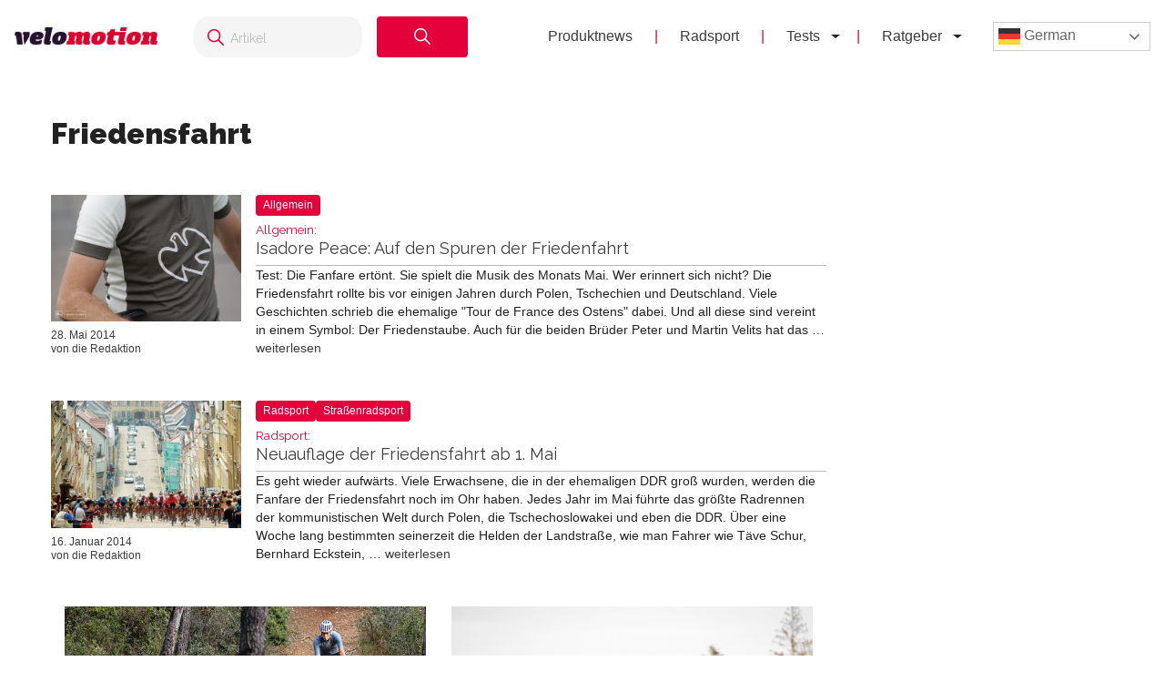

--- FILE ---
content_type: text/html; charset=UTF-8
request_url: https://velomotion.de/tag/friedensfahrt/
body_size: 15096
content:
<!DOCTYPE html>
<html lang="de">
<head >
<meta charset="UTF-8" />
<meta name="viewport" content="width=device-width, initial-scale=1" />
<meta name='robots' content='index, follow, max-image-preview:large, max-snippet:-1, max-video-preview:-1' />
	<style>img:is([sizes="auto" i], [sizes^="auto," i]) { contain-intrinsic-size: 3000px 1500px }</style>
	<meta name="uri-translation" content="on" /><link rel="alternate" hreflang="de" href="https://velomotion.de/tag/friedensfahrt/" />
<link rel="alternate" hreflang="ar" href="https://velomotion.world/tag/friedensfahrt/" />
<link rel="alternate" hreflang="zh-CN" href="https://velomotion.asia/tag/friedensfahrt/" />
<link rel="alternate" hreflang="hr" href="https://velomotion.eu/tag/friedensfahrt/" />
<link rel="alternate" hreflang="cs" href="https://velomotion.cz/tag/friedensfahrt/" />
<link rel="alternate" hreflang="da" href="https://velomotion.dk/tag/friedensfahrt/" />
<link rel="alternate" hreflang="nl" href="https://velomotion.be/tag/friedensfahrt/" />
<link rel="alternate" hreflang="en" href="https://velomotion.net/tag/friedensfahrt/" />
<link rel="alternate" hreflang="fr" href="https://velomotion.fr/tag/friedensfahrt/" />
<link rel="alternate" hreflang="it" href="https://velomotion.it/tag/friedensfahrt/" />
<link rel="alternate" hreflang="ja" href="https://velomotion.cloud/tag/friedensfahrt/" />
<link rel="alternate" hreflang="pl" href="https://velomotion.pl/tag/friedensfahrt/" />
<link rel="alternate" hreflang="ru" href="https://ru.velomotion.de/tag/friedensfahrt/" />
<link rel="alternate" hreflang="es" href="https://velomotion.es/tag/friedensfahrt/" />
<link rel="alternate" hreflang="sv" href="https://velomotion.se/tag/friedensfahrt/" />
<link rel="alternate" hreflang="tr" href="https://velomotion.pro/tag/friedensfahrt/" />

    <!-- Google tag (gtag.js) -->
<script async src="https://www.googletagmanager.com/gtag/js?id=G-HGM892TGK1"></script>
<script>
  window.dataLayer = window.dataLayer || [];
  function gtag(){dataLayer.push(arguments);}
  gtag("js", new Date());

  gtag("config", "G-HGM892TGK1");
</script>

<script>
    window.custom_script_to_attach = "CUSTOMSCRIPTPLACEHOLDER";
    document.addEventListener("DOMContentLoaded", function () {
      if (window.custom_script_to_attach !== "CUSTOMSCRIPTPLACEHOLDER") {
        var script = document.createElement("script");
        script.src = window.custom_script_to_attach;
        script.async = true;
        script.crossorigin = "anonymous";
        document.body.appendChild(script);
      }
    });
</script>
    <script async src="https://securepubads.g.doubleclick.net/tag/js/gpt.js"></script>
<script>
  window.googletag = window.googletag || {cmd: []};
  googletag.cmd.push(function() {
    googletag.defineOutOfPageSlot('/36540838/velomotiontest', 'div-gpt-ad-1736848956451-0').addService(googletag.pubads());
    googletag.pubads().enableSingleRequest();
    googletag.enableServices();
  });
</script>

	<!-- This site is optimized with the Yoast SEO Premium plugin v21.8 (Yoast SEO v25.3) - https://yoast.com/wordpress/plugins/seo/ -->
	<title>Friedensfahrt News - Velomotion</title>
	<link rel="canonical" href="https://velomotion.de/tag/friedensfahrt/" />
	<meta property="og:locale" content="de_DE" />
	<meta property="og:type" content="article" />
	<meta property="og:title" content="Friedensfahrt Archive" />
	<meta property="og:url" content="https://velomotion.de/tag/friedensfahrt/" />
	<meta property="og:site_name" content="Velomotion" />
	<meta name="twitter:card" content="summary_large_image" />
	<script type="application/ld+json" class="yoast-schema-graph">{"@context":"https://schema.org","@graph":[{"@type":"CollectionPage","@id":"https://velomotion.de/tag/friedensfahrt/","url":"https://velomotion.de/tag/friedensfahrt/","name":"Friedensfahrt News - Velomotion","isPartOf":{"@id":"https://velomotion.de/#website"},"primaryImageOfPage":{"@id":"https://velomotion.de/tag/friedensfahrt/#primaryimage"},"image":{"@id":"https://velomotion.de/tag/friedensfahrt/#primaryimage"},"thumbnailUrl":"https://pub-f154438dceef491ba243fbee53912d51.r2.dev/wp-content/uploads/2014/03/08002749/isadore3.jpg","breadcrumb":{"@id":"https://velomotion.de/tag/friedensfahrt/#breadcrumb"},"inLanguage":"de"},{"@type":"ImageObject","inLanguage":"de","@id":"https://velomotion.de/tag/friedensfahrt/#primaryimage","url":"https://pub-f154438dceef491ba243fbee53912d51.r2.dev/wp-content/uploads/2014/03/08002749/isadore3.jpg","contentUrl":"https://pub-f154438dceef491ba243fbee53912d51.r2.dev/wp-content/uploads/2014/03/08002749/isadore3.jpg","width":1024,"height":683},{"@type":"BreadcrumbList","@id":"https://velomotion.de/tag/friedensfahrt/#breadcrumb","itemListElement":[{"@type":"ListItem","position":1,"name":"Startseite","item":"https://velomotion.de/"},{"@type":"ListItem","position":2,"name":"Friedensfahrt"}]},{"@type":"WebSite","@id":"https://velomotion.de/#website","url":"https://velomotion.de/","name":"Velomotion","description":"Dein Fahrrad und Radsport-News Magazin.","potentialAction":[{"@type":"SearchAction","target":{"@type":"EntryPoint","urlTemplate":"https://velomotion.de/?s={search_term_string}"},"query-input":{"@type":"PropertyValueSpecification","valueRequired":true,"valueName":"search_term_string"}}],"inLanguage":"de"}]}</script>
	<!-- / Yoast SEO Premium plugin. -->


<link rel='dns-prefetch' href='//fonts.googleapis.com' />
<link rel="alternate" type="application/rss+xml" title="Velomotion &raquo; Feed" href="https://velomotion.de/feed/" />
<link rel="alternate" type="application/rss+xml" title="Velomotion &raquo; Kommentar-Feed" href="https://velomotion.de/comments/feed/" />
<link rel="alternate" type="application/rss+xml" title="Velomotion &raquo; Schlagwort-Feed zu Friedensfahrt" href="https://velomotion.de/tag/friedensfahrt/feed/" />
<script type="text/javascript">
/* <![CDATA[ */
window._wpemojiSettings = {"baseUrl":"https:\/\/s.w.org\/images\/core\/emoji\/16.0.1\/72x72\/","ext":".png","svgUrl":"https:\/\/s.w.org\/images\/core\/emoji\/16.0.1\/svg\/","svgExt":".svg","source":{"concatemoji":"https:\/\/velomotion.de\/wp-includes\/js\/wp-emoji-release.min.js?ver=6.8.3"}};
/*! This file is auto-generated */
!function(s,n){var o,i,e;function c(e){try{var t={supportTests:e,timestamp:(new Date).valueOf()};sessionStorage.setItem(o,JSON.stringify(t))}catch(e){}}function p(e,t,n){e.clearRect(0,0,e.canvas.width,e.canvas.height),e.fillText(t,0,0);var t=new Uint32Array(e.getImageData(0,0,e.canvas.width,e.canvas.height).data),a=(e.clearRect(0,0,e.canvas.width,e.canvas.height),e.fillText(n,0,0),new Uint32Array(e.getImageData(0,0,e.canvas.width,e.canvas.height).data));return t.every(function(e,t){return e===a[t]})}function u(e,t){e.clearRect(0,0,e.canvas.width,e.canvas.height),e.fillText(t,0,0);for(var n=e.getImageData(16,16,1,1),a=0;a<n.data.length;a++)if(0!==n.data[a])return!1;return!0}function f(e,t,n,a){switch(t){case"flag":return n(e,"\ud83c\udff3\ufe0f\u200d\u26a7\ufe0f","\ud83c\udff3\ufe0f\u200b\u26a7\ufe0f")?!1:!n(e,"\ud83c\udde8\ud83c\uddf6","\ud83c\udde8\u200b\ud83c\uddf6")&&!n(e,"\ud83c\udff4\udb40\udc67\udb40\udc62\udb40\udc65\udb40\udc6e\udb40\udc67\udb40\udc7f","\ud83c\udff4\u200b\udb40\udc67\u200b\udb40\udc62\u200b\udb40\udc65\u200b\udb40\udc6e\u200b\udb40\udc67\u200b\udb40\udc7f");case"emoji":return!a(e,"\ud83e\udedf")}return!1}function g(e,t,n,a){var r="undefined"!=typeof WorkerGlobalScope&&self instanceof WorkerGlobalScope?new OffscreenCanvas(300,150):s.createElement("canvas"),o=r.getContext("2d",{willReadFrequently:!0}),i=(o.textBaseline="top",o.font="600 32px Arial",{});return e.forEach(function(e){i[e]=t(o,e,n,a)}),i}function t(e){var t=s.createElement("script");t.src=e,t.defer=!0,s.head.appendChild(t)}"undefined"!=typeof Promise&&(o="wpEmojiSettingsSupports",i=["flag","emoji"],n.supports={everything:!0,everythingExceptFlag:!0},e=new Promise(function(e){s.addEventListener("DOMContentLoaded",e,{once:!0})}),new Promise(function(t){var n=function(){try{var e=JSON.parse(sessionStorage.getItem(o));if("object"==typeof e&&"number"==typeof e.timestamp&&(new Date).valueOf()<e.timestamp+604800&&"object"==typeof e.supportTests)return e.supportTests}catch(e){}return null}();if(!n){if("undefined"!=typeof Worker&&"undefined"!=typeof OffscreenCanvas&&"undefined"!=typeof URL&&URL.createObjectURL&&"undefined"!=typeof Blob)try{var e="postMessage("+g.toString()+"("+[JSON.stringify(i),f.toString(),p.toString(),u.toString()].join(",")+"));",a=new Blob([e],{type:"text/javascript"}),r=new Worker(URL.createObjectURL(a),{name:"wpTestEmojiSupports"});return void(r.onmessage=function(e){c(n=e.data),r.terminate(),t(n)})}catch(e){}c(n=g(i,f,p,u))}t(n)}).then(function(e){for(var t in e)n.supports[t]=e[t],n.supports.everything=n.supports.everything&&n.supports[t],"flag"!==t&&(n.supports.everythingExceptFlag=n.supports.everythingExceptFlag&&n.supports[t]);n.supports.everythingExceptFlag=n.supports.everythingExceptFlag&&!n.supports.flag,n.DOMReady=!1,n.readyCallback=function(){n.DOMReady=!0}}).then(function(){return e}).then(function(){var e;n.supports.everything||(n.readyCallback(),(e=n.source||{}).concatemoji?t(e.concatemoji):e.wpemoji&&e.twemoji&&(t(e.twemoji),t(e.wpemoji)))}))}((window,document),window._wpemojiSettings);
/* ]]> */
</script>
<link rel='stylesheet' id='market-membership-style-css' href='https://velomotion.de/wp-content/themes/magazine-pro/market-membership/assets/css/style.css' type='text/css' media='all' />

<link rel='stylesheet' id='magazine-pro-theme-css' href='https://velomotion.de/wp-content/themes/magazine-pro/style.css?ver=3.1' type='text/css' media='all' />
<style id='wp-emoji-styles-inline-css' type='text/css'>

	img.wp-smiley, img.emoji {
		display: inline !important;
		border: none !important;
		box-shadow: none !important;
		height: 1em !important;
		width: 1em !important;
		margin: 0 0.07em !important;
		vertical-align: -0.1em !important;
		background: none !important;
		padding: 0 !important;
	}
</style>
<link rel='stylesheet' id='wp-block-library-css' href='https://velomotion.de/wp-includes/css/dist/block-library/style.min.css?ver=6.8.3' type='text/css' media='all' />
<style id='classic-theme-styles-inline-css' type='text/css'>
/*! This file is auto-generated */
.wp-block-button__link{color:#fff;background-color:#32373c;border-radius:9999px;box-shadow:none;text-decoration:none;padding:calc(.667em + 2px) calc(1.333em + 2px);font-size:1.125em}.wp-block-file__button{background:#32373c;color:#fff;text-decoration:none}
</style>
<style id='global-styles-inline-css' type='text/css'>
:root{--wp--preset--aspect-ratio--square: 1;--wp--preset--aspect-ratio--4-3: 4/3;--wp--preset--aspect-ratio--3-4: 3/4;--wp--preset--aspect-ratio--3-2: 3/2;--wp--preset--aspect-ratio--2-3: 2/3;--wp--preset--aspect-ratio--16-9: 16/9;--wp--preset--aspect-ratio--9-16: 9/16;--wp--preset--color--black: #000000;--wp--preset--color--cyan-bluish-gray: #abb8c3;--wp--preset--color--white: #ffffff;--wp--preset--color--pale-pink: #f78da7;--wp--preset--color--vivid-red: #cf2e2e;--wp--preset--color--luminous-vivid-orange: #ff6900;--wp--preset--color--luminous-vivid-amber: #fcb900;--wp--preset--color--light-green-cyan: #7bdcb5;--wp--preset--color--vivid-green-cyan: #00d084;--wp--preset--color--pale-cyan-blue: #8ed1fc;--wp--preset--color--vivid-cyan-blue: #0693e3;--wp--preset--color--vivid-purple: #9b51e0;--wp--preset--gradient--vivid-cyan-blue-to-vivid-purple: linear-gradient(135deg,rgba(6,147,227,1) 0%,rgb(155,81,224) 100%);--wp--preset--gradient--light-green-cyan-to-vivid-green-cyan: linear-gradient(135deg,rgb(122,220,180) 0%,rgb(0,208,130) 100%);--wp--preset--gradient--luminous-vivid-amber-to-luminous-vivid-orange: linear-gradient(135deg,rgba(252,185,0,1) 0%,rgba(255,105,0,1) 100%);--wp--preset--gradient--luminous-vivid-orange-to-vivid-red: linear-gradient(135deg,rgba(255,105,0,1) 0%,rgb(207,46,46) 100%);--wp--preset--gradient--very-light-gray-to-cyan-bluish-gray: linear-gradient(135deg,rgb(238,238,238) 0%,rgb(169,184,195) 100%);--wp--preset--gradient--cool-to-warm-spectrum: linear-gradient(135deg,rgb(74,234,220) 0%,rgb(151,120,209) 20%,rgb(207,42,186) 40%,rgb(238,44,130) 60%,rgb(251,105,98) 80%,rgb(254,248,76) 100%);--wp--preset--gradient--blush-light-purple: linear-gradient(135deg,rgb(255,206,236) 0%,rgb(152,150,240) 100%);--wp--preset--gradient--blush-bordeaux: linear-gradient(135deg,rgb(254,205,165) 0%,rgb(254,45,45) 50%,rgb(107,0,62) 100%);--wp--preset--gradient--luminous-dusk: linear-gradient(135deg,rgb(255,203,112) 0%,rgb(199,81,192) 50%,rgb(65,88,208) 100%);--wp--preset--gradient--pale-ocean: linear-gradient(135deg,rgb(255,245,203) 0%,rgb(182,227,212) 50%,rgb(51,167,181) 100%);--wp--preset--gradient--electric-grass: linear-gradient(135deg,rgb(202,248,128) 0%,rgb(113,206,126) 100%);--wp--preset--gradient--midnight: linear-gradient(135deg,rgb(2,3,129) 0%,rgb(40,116,252) 100%);--wp--preset--font-size--small: 13px;--wp--preset--font-size--medium: 20px;--wp--preset--font-size--large: 36px;--wp--preset--font-size--x-large: 42px;--wp--preset--spacing--20: 0.44rem;--wp--preset--spacing--30: 0.67rem;--wp--preset--spacing--40: 1rem;--wp--preset--spacing--50: 1.5rem;--wp--preset--spacing--60: 2.25rem;--wp--preset--spacing--70: 3.38rem;--wp--preset--spacing--80: 5.06rem;--wp--preset--shadow--natural: 6px 6px 9px rgba(0, 0, 0, 0.2);--wp--preset--shadow--deep: 12px 12px 50px rgba(0, 0, 0, 0.4);--wp--preset--shadow--sharp: 6px 6px 0px rgba(0, 0, 0, 0.2);--wp--preset--shadow--outlined: 6px 6px 0px -3px rgba(255, 255, 255, 1), 6px 6px rgba(0, 0, 0, 1);--wp--preset--shadow--crisp: 6px 6px 0px rgba(0, 0, 0, 1);}:where(.is-layout-flex){gap: 0.5em;}:where(.is-layout-grid){gap: 0.5em;}body .is-layout-flex{display: flex;}.is-layout-flex{flex-wrap: wrap;align-items: center;}.is-layout-flex > :is(*, div){margin: 0;}body .is-layout-grid{display: grid;}.is-layout-grid > :is(*, div){margin: 0;}:where(.wp-block-columns.is-layout-flex){gap: 2em;}:where(.wp-block-columns.is-layout-grid){gap: 2em;}:where(.wp-block-post-template.is-layout-flex){gap: 1.25em;}:where(.wp-block-post-template.is-layout-grid){gap: 1.25em;}.has-black-color{color: var(--wp--preset--color--black) !important;}.has-cyan-bluish-gray-color{color: var(--wp--preset--color--cyan-bluish-gray) !important;}.has-white-color{color: var(--wp--preset--color--white) !important;}.has-pale-pink-color{color: var(--wp--preset--color--pale-pink) !important;}.has-vivid-red-color{color: var(--wp--preset--color--vivid-red) !important;}.has-luminous-vivid-orange-color{color: var(--wp--preset--color--luminous-vivid-orange) !important;}.has-luminous-vivid-amber-color{color: var(--wp--preset--color--luminous-vivid-amber) !important;}.has-light-green-cyan-color{color: var(--wp--preset--color--light-green-cyan) !important;}.has-vivid-green-cyan-color{color: var(--wp--preset--color--vivid-green-cyan) !important;}.has-pale-cyan-blue-color{color: var(--wp--preset--color--pale-cyan-blue) !important;}.has-vivid-cyan-blue-color{color: var(--wp--preset--color--vivid-cyan-blue) !important;}.has-vivid-purple-color{color: var(--wp--preset--color--vivid-purple) !important;}.has-black-background-color{background-color: var(--wp--preset--color--black) !important;}.has-cyan-bluish-gray-background-color{background-color: var(--wp--preset--color--cyan-bluish-gray) !important;}.has-white-background-color{background-color: var(--wp--preset--color--white) !important;}.has-pale-pink-background-color{background-color: var(--wp--preset--color--pale-pink) !important;}.has-vivid-red-background-color{background-color: var(--wp--preset--color--vivid-red) !important;}.has-luminous-vivid-orange-background-color{background-color: var(--wp--preset--color--luminous-vivid-orange) !important;}.has-luminous-vivid-amber-background-color{background-color: var(--wp--preset--color--luminous-vivid-amber) !important;}.has-light-green-cyan-background-color{background-color: var(--wp--preset--color--light-green-cyan) !important;}.has-vivid-green-cyan-background-color{background-color: var(--wp--preset--color--vivid-green-cyan) !important;}.has-pale-cyan-blue-background-color{background-color: var(--wp--preset--color--pale-cyan-blue) !important;}.has-vivid-cyan-blue-background-color{background-color: var(--wp--preset--color--vivid-cyan-blue) !important;}.has-vivid-purple-background-color{background-color: var(--wp--preset--color--vivid-purple) !important;}.has-black-border-color{border-color: var(--wp--preset--color--black) !important;}.has-cyan-bluish-gray-border-color{border-color: var(--wp--preset--color--cyan-bluish-gray) !important;}.has-white-border-color{border-color: var(--wp--preset--color--white) !important;}.has-pale-pink-border-color{border-color: var(--wp--preset--color--pale-pink) !important;}.has-vivid-red-border-color{border-color: var(--wp--preset--color--vivid-red) !important;}.has-luminous-vivid-orange-border-color{border-color: var(--wp--preset--color--luminous-vivid-orange) !important;}.has-luminous-vivid-amber-border-color{border-color: var(--wp--preset--color--luminous-vivid-amber) !important;}.has-light-green-cyan-border-color{border-color: var(--wp--preset--color--light-green-cyan) !important;}.has-vivid-green-cyan-border-color{border-color: var(--wp--preset--color--vivid-green-cyan) !important;}.has-pale-cyan-blue-border-color{border-color: var(--wp--preset--color--pale-cyan-blue) !important;}.has-vivid-cyan-blue-border-color{border-color: var(--wp--preset--color--vivid-cyan-blue) !important;}.has-vivid-purple-border-color{border-color: var(--wp--preset--color--vivid-purple) !important;}.has-vivid-cyan-blue-to-vivid-purple-gradient-background{background: var(--wp--preset--gradient--vivid-cyan-blue-to-vivid-purple) !important;}.has-light-green-cyan-to-vivid-green-cyan-gradient-background{background: var(--wp--preset--gradient--light-green-cyan-to-vivid-green-cyan) !important;}.has-luminous-vivid-amber-to-luminous-vivid-orange-gradient-background{background: var(--wp--preset--gradient--luminous-vivid-amber-to-luminous-vivid-orange) !important;}.has-luminous-vivid-orange-to-vivid-red-gradient-background{background: var(--wp--preset--gradient--luminous-vivid-orange-to-vivid-red) !important;}.has-very-light-gray-to-cyan-bluish-gray-gradient-background{background: var(--wp--preset--gradient--very-light-gray-to-cyan-bluish-gray) !important;}.has-cool-to-warm-spectrum-gradient-background{background: var(--wp--preset--gradient--cool-to-warm-spectrum) !important;}.has-blush-light-purple-gradient-background{background: var(--wp--preset--gradient--blush-light-purple) !important;}.has-blush-bordeaux-gradient-background{background: var(--wp--preset--gradient--blush-bordeaux) !important;}.has-luminous-dusk-gradient-background{background: var(--wp--preset--gradient--luminous-dusk) !important;}.has-pale-ocean-gradient-background{background: var(--wp--preset--gradient--pale-ocean) !important;}.has-electric-grass-gradient-background{background: var(--wp--preset--gradient--electric-grass) !important;}.has-midnight-gradient-background{background: var(--wp--preset--gradient--midnight) !important;}.has-small-font-size{font-size: var(--wp--preset--font-size--small) !important;}.has-medium-font-size{font-size: var(--wp--preset--font-size--medium) !important;}.has-large-font-size{font-size: var(--wp--preset--font-size--large) !important;}.has-x-large-font-size{font-size: var(--wp--preset--font-size--x-large) !important;}
:where(.wp-block-post-template.is-layout-flex){gap: 1.25em;}:where(.wp-block-post-template.is-layout-grid){gap: 1.25em;}
:where(.wp-block-columns.is-layout-flex){gap: 2em;}:where(.wp-block-columns.is-layout-grid){gap: 2em;}
:root :where(.wp-block-pullquote){font-size: 1.5em;line-height: 1.6;}
</style>
<link rel='stylesheet' id='related-posts-by-taxonomy-css' href='https://velomotion.de/wp-content/plugins/related-posts-by-taxonomy/includes/assets/css/styles.css?ver=6.8.3' type='text/css' media='all' />
<link rel='stylesheet' id='tablepress-tabletools-fixedheader-css-css' href='https://velomotion.de/wp-content/plugins/tablepress-datatables-tabletools-fixedheader/css/TableTools.min.css?ver=2.1.5' type='text/css' media='all' />
<link rel='stylesheet' id='vmt_tours-css' href='https://velomotion.de/wp-content/plugins/velomotion-travel/static/tours.css?ver=6.8.3' type='text/css' media='all' />
<link rel='stylesheet' id='velomotion_custom-css' href='https://velomotion.de/wp-content/themes/magazine-pro/addons/columns/columns.css?ver=6.8.3' type='text/css' media='all' />
<link rel='stylesheet' id='lightbox-style-css' href='https://velomotion.de/wp-content/themes/magazine-pro/css/jquery.fancybox.css?ver=6.8.3' type='text/css' media='all' />
<link rel='stylesheet' id='ads-page-style-css' href='https://velomotion.de/wp-content/themes/magazine-pro/vm-advertising/assets/css/style.css' type='text/css' media='all' />
<link rel='stylesheet' id='tablepress-default-css' href='https://velomotion.de/wp-content/tablepress-combined.min.css?ver=131' type='text/css' media='all' />
<link rel='stylesheet' id='tablepress-responsive-tables-css' href='https://velomotion.de/wp-content/plugins/tablepress-responsive-tables/css/tablepress-responsive.min.css?ver=1.8' type='text/css' media='all' />
<link rel='stylesheet' id='google-fonts-css' href='//fonts.googleapis.com/css?family=Roboto%3A300%2C400%7CRaleway%3A400%2C500%2C900&#038;ver=6.8.3' type='text/css' media='all' />
<link rel='stylesheet' id='helvetica-font-css' href='https://velomotion.de/wp-content/themes/magazine-pro/fonts/stylesheet.css?ver=6.8.3' type='text/css' media='all' />
<link rel='stylesheet' id='vm-header-menu-css' href='https://velomotion.de/wp-content/themes/magazine-pro/css/header.css?ver=6.8.3' type='text/css' media='all' />
<link rel='stylesheet' id='vm-content-css' href='https://velomotion.de/wp-content/themes/magazine-pro/css/content.css?ver=6.8.3' type='text/css' media='all' />
<link rel='stylesheet' id='vm-article-list-css' href='https://velomotion.de/wp-content/themes/magazine-pro/css/article-list.css?ver=6.8.3' type='text/css' media='all' />
<script type="text/javascript" src="https://velomotion.de/wp-includes/js/jquery/jquery.min.js?ver=3.7.1" id="jquery-core-js"></script>
<script type="text/javascript" src="https://velomotion.de/wp-includes/js/jquery/jquery-migrate.min.js?ver=3.4.1" id="jquery-migrate-js"></script>
<script type="text/javascript" src="https://velomotion.de/wp-content/themes/magazine-pro/js/responsive-menu.js?ver=6.8.3" id="vm-responsive-menu-js"></script>
<script type="text/javascript" src="https://velomotion.de/wp-content/themes/magazine-pro/js/vm-gcse-injecting.js?ver=6.8.3" id="vm-gcse-injecting-js"></script>
<link rel="https://api.w.org/" href="https://velomotion.de/wp-json/" /><link rel="alternate" title="JSON" type="application/json" href="https://velomotion.de/wp-json/wp/v2/tags/1490" /><link rel="EditURI" type="application/rsd+xml" title="RSD" href="https://velomotion.de/xmlrpc.php?rsd" />
<meta name="generator" content="WordPress 6.8.3" />
<link rel="icon" href="https://velomotion.de/wp-content/themes/magazine-pro/images/favicon.ico" />
		<style type="text/css" id="wp-custom-css">
			.postid-221922 span.factcontent {
    text-overflow: ellipsis;
    overflow: hidden;
    wihte-space: nowrap;
    white-space: nowrap;
    width: 100%;
    display: flow;
}

.su-note-inner {
    padding: 1em;
    border-width: 1px;
    border-style: solid;
    text-align: center;
		font-size:22px
}

.entry-content .wp-caption-text {
    font-size: 14px;
    font-weight: 700;
    margin: 0 0 20px 0;
    line-height: 1.5;
    text-align: center;
}

.page-id-219570 ul {
    margin: 0 0 24px;
}

.su-note .vm-banner-container {
    display: none;
}

.page .featured-content {
	display:none;
}

.postid-199997 .filter-container label {
    display: inline-flex;
    align-items: center;
    margin-right: 20px;
    font-size: 0.9rem;
    color: #333;
    cursor: pointer;
}
.postid-199997 .filter-container {
    margin-top: 20px;
    padding: 10px 50px;
    background-color: #f7f7f7;
    border-radius: 8px;
    box-shadow: 0px 2px 5px rgba(0, 0, 0, 0.1);
    width: 100%;
    text-align: center;
    display: flex;
}

.postid-199997 .filter-container input[type="checkbox"] {
      margin-right: 5px;
      width: 15px;
      height: 15px;
      cursor: pointer;
    }

.keinewerbung .vm-banner-container {
	display:none;
}

.postid-200839 .vm-banner-container {
    display: none;
}

.postid-199997 .vm-banner-container {
    display: none;
}

.postid-200537 .vm-banner-container {
    display: none;
}

.su-box-content li {
    margin-left: 25px;
}
.one_third .vm-banner-container {
    display: none;
}
.one_fourth .vm-banner-container {
    display: none;
}

.su-box .videowerbung {
	display:none;
}

.su-box-content {
	text-align:left;
}
.fmarktlinkbox {
    display: none;
}

.postid-169871 .bllink {
	display:none;
}

.postid-170299 .bllink {
	display:none;
}

.bluebersicht td.column-1 {
    width: 70%;
}

.postid-163708 .su-posts.su-posts-default-loop .su-post-excerpt {
    display: block;
}

.tablepress.motor22 thead th {
    width: 13%;
}

.ebikekauf .su-carousel span.vmsubtitle {
    display: none;
}

.ebikekauf .entry-content ol > li {
    list-style-type: decimal;
    margin-bottom: 10px;
}

.category-radreisen .displaybanner_content {
	display:none;
}

.category-radreisen .videowerbung {
	display:none;
}

.keinwerbung .bbbanner {
	display:none;
}

.keinwerbung .displaybanner_content {
	display:none;
}

.keinwerbung .videowerbung {
	display:none;
}

.gxeagle td.column-1 {
    width: 25%;
	font-weight:bold;
}

.gxeagle td.column-3 {
    width: 15%;
}

.gxeagle td.column-4 {
    width: 15%;
}

.gxeagle td.column-5 {
    width: 15%;
}

.leserwahl21.tablepress tbody td {
    vertical-align: middle;
}

.leserwahl21 img {
	max-width:200px;
}

.leserwahl21.tablepress tbody td {
	border:0;
}

.leserwahl21 td.column-1 {
    font-weight: bold;
}

.su-box .displaybanner_content {
	display:none;
}

.leserwahl .su-box-title {
    display: block !important;
	background-color: #E4003A!important;
}

.leserwahl1 .su-box-title {
    display: block !important;
	background-color: #ffd701!important;
}

.leserwahl2 .su-box-title {
    display: block !important;
	background-color: #d0d0d0!important;
}

.leserwahl3 .su-box-title {
    display: block !important;
	background-color: #cc8e3b!important;
}

img.centered,
.aligncenter {
  max-width: 158%;
}


.entry-content table .wp-caption {
max-width:100%!important;
	width:auto!important;
}

.blwertungi {
	padding:0;
}

.blthumb {
    width: 33%;
    float: left;
}

.blmeta {
    width: 65%;
    float: right;
}

.su-posts.su-posts-default-loop .su-post {
		border:0;
	}
	
.su-posts-default-loop .su-post-thumbnail {
		width:250px;
	}
	
.su-posts-default-loop .su-post-thumbnail img {
    max-width: 250px;
    max-height: 250px;
}

.postid-133623 ul.su-posts.su-posts-list-loop {
    margin-left: 0;
}

.rise tr.row-5 {
    background-color: #333!important;
    font-weight: 100;
    color: #fff;
}

.postid-133623 ul.su-posts.su-posts-list-loop > li {
    list-style-type: none;
    margin:5px 0;
}

.postid-161844 .fazitbox.fmarktlinkbox {
    display: none;
}

.postid-133623 ul.su-posts.su-posts-list-loop .vmsubtitle {
    font-weight: bold;
}

.postid-145036 .su-post-meta {
    display: none;
}

#wpadminbar {
    z-index: 999999999;
}

.emtb20short {
    margin-bottom: 20px;
}

.postid-132525 table#bestenlisteliste .produktbl {
	padding:10px 0;
}

.postid-132525 table#bestenlisteliste .wertungbl {
	font-weight:400;
}

.postid-132525 table#bestenlisteliste .preisleistungbl {
	font-weight:400;
}

.postid-132525 .blbildheading {
    text-shadow: 0 0 4px #000000;
    text-align: center;
    font-weight: bold;
    color: #f1f1f1;
    margin-top: -30px;
    background: #3C3C3C;
	font-size: 1.2em;
}

.blback {
    height: 170px;
    background-size: contain;
    background-repeat: no-repeat;
}

.mediafacts .cbbanner, .mediafacts .bbbanner {
	display:none;
}

.mediafacts .entry-content {
    padding: 20px 50px;
}

.mediafacts .gallery {
    overflow: hidden;
    margin-bottom: 28px;
    width: 100%;
    margin-left:0;
}

.mediafacts .page h1.entry-title {
    display:none;
}

.entry-title.cover {
    box-sizing: border-box;
}

.vm-featured-ad__price {
    background: #4c82cd!important;
}

.vm-featured-ad__title {
    color: #4c82cd!important;
}

.postid-118819 .entry-content iframe {
	width:70%
}

.postid-128606 ul.ez-toc-list {
    padding: 10px;
}

.postid-128606 .ez-toc-title-container {
    display: none;
}

.leasingvergleich td.column-1 {
    font-weight: bold;
}

@media only screen and (max-width: 768px){
.genesis-nav-menu.menu-secondary.responsive-menu .menu-item > a {
    color: black;
	}
ul#menu-footer {
    background: white;
    border-top: 2px solid #009ddf;
    display: block!important;
}
.blthumb{
		display:none!important;
	}
	
	.blmeta {
		width:90%!important;
		float:none!important;
	}

}

@media only screen and (min-width: 768px) {
	
	.page-template-bestenliste_komplettrad .su-posts.su-posts-default-loop .su-post {
		border:0;
	}
	
	.page-template-bestenliste_komplettrad .su-posts-default-loop .su-post-thumbnail {
		width:250px;
	}
	
	.page-template-bestenliste_komplettrad .su-posts-default-loop .su-post-thumbnail img {
    max-width: 250px;
    max-height: 250px;
}
	
	.postid-126103 .su-spoiler-title {
    font-size: 16px;
}
	
.videowerbunghome {
    margin-top: -335px;
    margin-right: 20px;
}
	
	.bbbanner iframe {
    height: 250px;
}
}

.archive .entry-title.cover {
	border-left:4px solid #009ddf;
}
@media only screen and (max-width: 768px) {
	.fazitpro, .fazitcontra, .fazitneutral {
    width: 90%;
}
	
	body {
		font-size:16px;
	}
	
	.videowerbunghome {
		display:none;
	}
}

@media only screen and (max-width: 468px) {
.bbbanner {
    max-height: 100%;
}
	
.gallery-columns-2 .gallery-item {
    width: 100%;
    margin: 5px;
}
	
	.displaybanner_content {
    margin: 10px 0;
}
	
}

@media only screen and (min-width: 1168px) {
	.videowerbung .newbanner {
	max-width: 1200px;
    margin: 40px -550px;
    background: grey;
    box-shadow: 0px 0px 15px #5b5b5b;
}
	
	
table.bestenliste tbody tr {
    height: 230px;
}
	
	.gallery-columns-3 .gallery-item {
    width: 32%;
}

.gallery-columns-4 .gallery-item {
    width: 24%;
}

.gallery-columns-2 .gallery-item {
    width: 48%;
}
	
.featured_image .testsiegel {
    width: 18%;
    position: absolute;
    top: 20px;
    right: 20px;
}
	
.vm-featured-section__item {
    -ms-flex: 0 1 30.6%!important;
    flex: 0 1 30.6%!important;
}
}

		</style>
		</head>
<body class="archive tag tag-friedensfahrt tag-1490 wp-theme-genesis wp-child-theme-magazine-pro header-full-width content-sidebar genesis-breadcrumbs-hidden genesis-footer-widgets-hidden primary-nav"><div class="site-container"><header class="site-header"><div class="wrap"><div class="velomotion-header-menu"><a class="vm-menu-logo-link" href="https://velomotion.de/" title="Velomotion Magazin">
    <img class="vm-menu-logo" width="188" alt="Velomotion logo" height="25" src=https://velomotion.de/wp-content/themes/magazine-pro/images/menu-logo.png srcset="https://velomotion.de/wp-content/themes/magazine-pro/images/menu-logo@2x.png 1.5x" />
    <img class="vm-menu-logo vm-menu-logo--mobile" alt="Velomotion small logo" width="56" height="32" src=https://velomotion.de/wp-content/themes/magazine-pro/images/menu-logo-small.png srcset="https://velomotion.de/wp-content/themes/magazine-pro/images/menu-logo-small@2x.png 1.5x" />
    </a>
    <script>
        window.VM_GCSE_CX_DEFAULT = "<GCSE_CX_DEFAULT>";
        window.VM_GCSE_CX_SEARCH_RESULT_PAGE = "<GCSE_CX_SEARCH_RESULT_PAGE>";
    </script><div class="vm-header__search-col">
            <div class="vm-realtime-search-container">
                <div class="vm-realtime-search" style="display: none;">
                    <button id="vm-realtime-search-btn-expand" class="vm-button vm-realtime-search__expand vm-button--transparent vm-button--icon vm-realtime-search-responsive-btn" type="button" title="Search button">
                        <img src="https://velomotion.de/wp-content/themes/magazine-pro/images/search.svg" width="24px" height="24px" alt="Search icon" title="Search icon" class="vm-button__icon" />
                    </button>
                    <div id="vm-realtime-search-expanded-block-result" class="vm-realtime-search__bar vm-realtime-search__bar--hidden">
                        <img src="https://velomotion.de/wp-content/themes/magazine-pro/images/search.svg" width="24px" height="24px" alt="Search icon" title="Search icon" class="vm-realtime-search__icon" />
                        <div class="vm-form-control vm-realtime-search__input vm-form-control--floating-label">
                            <input name="query" class="vm-input vm-form-control__input" placeholder="Artikel"
                                id="id-query" autocomplete="off" title="Suche starten" value="">
                            <button id="realtime-search-reset-btn" class="vm-realtime-search__clear vm-button--transparent vm-button--icon" type="button" style="display: none;" title="Close search button">
                                <img src="https://velomotion.de/wp-content/themes/magazine-pro/images/close.svg" width="24px" height="24px" alt="Close icon" title="Close icon" class="vm-button__icon" />
                            </button>
                        </div>

                        <a id="vm-realtime-search-btn" class="vm-button vm-realtime-search-btn vm-realtime-search__bar--hidden" src="javascript:void(0);" title="Search button">
                            <svg xmlns="http://www.w3.org/2000/svg" width="24" height="24" viewBox="0 0 1024 1024" class="vm-button__icon">
                                <path d="M887 840.4l-213.6-215.6c41.8-52.4 67-118.8 67-191 0-169-137-306-306.2-306s-306.2 137.2-306.2 306.2 137 306 306.2 306c73.2 0 140.2-25.6 193-68.4l212.2 214.2c6.4 6.8 15.2 10.2 23.8 10.2 8.2 0 16.4-3 22.6-9 13.2-12.6 13.6-33.4 1.2-46.6zM434.2 674.2c-64.2 0-124.6-25-170-70.4s-70.4-105.8-70.4-169.8c0-64.2 25-124.6 70.4-169.8 45.4-45.4 105.8-70.4 170-70.4s124.6 25 170 70.4c45.4 45.4 70.4 105.8 70.4 169.8 0 64.2-25 124.6-70.4 169.8-45.4 45.4-105.8 70.4-170 70.4z"></path>
                            </svg>
                        </a>
                    </div>
                    
                </div>
                
            </div>
        </div>

        <div class="gcse-searchresults-only"></div><div class="vm-menu-container-wrapper">
    <button type="button" class="vm-menu-button-toggle" id="vm-menu-button-toggle">
    <span></span>
    <span></span>
    <span></span>
    </button>
    <nav id="vm-main-menu" class="vm-main-menu"><ul id="menu-velomotion-main-2023" class="menu"><li id="menu-item-172902" class="menu-item menu-item-type-taxonomy menu-item-object-category menu-item-172902"><a href="https://velomotion.de/category/produktnews/">Produktnews</a><span class="vm-main-menu__expand" type="button"></span></li>
<li id="menu-item-172903" class="menu-item menu-item-type-taxonomy menu-item-object-category menu-item-172903"><a href="https://velomotion.de/category/radsport/">Radsport</a><span class="vm-main-menu__expand" type="button"></span></li>
<li id="menu-item-172905" class="menu-item menu-item-type-taxonomy menu-item-object-category menu-item-has-children menu-item-172905"><a href="https://velomotion.de/category/mtb_e-bike_rennrad-tests/">Tests</a><span class="vm-main-menu__expand" type="button"></span>
<ul class="sub-menu">
	<li id="menu-item-188788" class="menu-item menu-item-type-taxonomy menu-item-object-category menu-item-188788"><a href="https://velomotion.de/category/mtb_e-bike_rennrad-tests/komplettraeder/">Kompletträder</a><span class="vm-main-menu__expand" type="button"></span></li>
	<li id="menu-item-188789" class="menu-item menu-item-type-taxonomy menu-item-object-category menu-item-188789"><a href="https://velomotion.de/category/mtb_e-bike_rennrad-tests/komponenten/">Komponenten</a><span class="vm-main-menu__expand" type="button"></span></li>
	<li id="menu-item-188792" class="menu-item menu-item-type-taxonomy menu-item-object-category menu-item-188792"><a href="https://velomotion.de/category/mtb_e-bike_rennrad-tests/zubehor/">Zubehör</a><span class="vm-main-menu__expand" type="button"></span></li>
</ul>
</li>
<li id="menu-item-172904" class="menu-item menu-item-type-taxonomy menu-item-object-category menu-item-has-children menu-item-172904"><a href="https://velomotion.de/category/ratgeber/">Ratgeber</a><span class="vm-main-menu__expand" type="button"></span>
<ul class="sub-menu">
	<li id="menu-item-172915" class="menu-item menu-item-type-taxonomy menu-item-object-category menu-item-172915"><a href="https://velomotion.de/category/ratgeber/kaufberatung-fahrrad-e-bike/">Kaufberatung</a><span class="vm-main-menu__expand" type="button"></span></li>
	<li id="menu-item-172914" class="menu-item menu-item-type-taxonomy menu-item-object-category menu-item-172914"><a href="https://velomotion.de/category/ratgeber/fahrrad-leasing/">Leasing</a><span class="vm-main-menu__expand" type="button"></span></li>
	<li id="menu-item-174855" class="menu-item menu-item-type-taxonomy menu-item-object-category menu-item-174855"><a href="https://velomotion.de/category/ratgeber/ratgeber-recht/">Recht</a><span class="vm-main-menu__expand" type="button"></span></li>
	<li id="menu-item-172916" class="menu-item menu-item-type-taxonomy menu-item-object-category menu-item-172916"><a href="https://velomotion.de/category/ratgeber/fahrradwerkstatt/">Werkstatt</a><span class="vm-main-menu__expand" type="button"></span></li>
	<li id="menu-item-174856" class="menu-item menu-item-type-custom menu-item-object-custom menu-item-174856"><a href="https://www.velomotion.de/radreisen/">Radreise</a><span class="vm-main-menu__expand" type="button"></span></li>
</ul>
</li>
</ul></nav><div class="gtranslate_wrapper" id="gt-wrapper-82508228"></div></div></div></div></header><div class="site-inner"><div class="content-sidebar-wrap"><div class="vm-tag-grid"><section class="vm-tag-grid__articles"><article class='vm-category-article'><h1>Friedensfahrt</h1></article><main class="content"><article class="post-12328 post type-post status-publish format-standard has-post-thumbnail category-allgemeine-fahrradnews-velomotion tag-friedensfahrt tag-isadore-peace tag-martin-velits tag-peter-velits tag-test entry" aria-label="Allgemein: Isadore Peace: Auf den Spuren der Friedenfahrt"><div class="vm-preview-container"><a class="vm-preview-container__link" href="https://velomotion.de/2014/05/isadore-peace-friedenfahrt-test/" title="Isadore Peace: Auf den Spuren der Friedenfahrt"><img width="1024" height="683" src="https://pub-f154438dceef491ba243fbee53912d51.r2.dev/wp-content/uploads/2014/03/08002749/isadore3-1024x683.jpg" class="attachment-large size-large wp-post-image" alt="" decoding="async" /></a><div class='vm-entry-meta'><span>28. Mai 2014</span><span>von <a href="https://velomotion.de/author/redaktion/" title="Beiträge von die Redaktion" rel="author">die Redaktion</a></span></div></div><div class="entry-content-wrap"><header class="entry-header"><p class="entry-meta"><div class='vm-category-buttons'><a class="vm-category-button" href="https://velomotion.de/category/allgemeine-fahrradnews-velomotion/">Allgemein</a></div> </p><h2 class="entry-title"><a class="entry-title-link" rel="bookmark" href="https://velomotion.de/2014/05/isadore-peace-friedenfahrt-test/"><span class="vmsubtitle">Allgemein:</span> Isadore Peace: Auf den Spuren der Friedenfahrt</a></h2>
</header><div class="entry-content"><p>Test: Die Fanfare ertönt. Sie spielt die Musik des Monats Mai. Wer erinnert sich nicht? Die Friedensfahrt rollte bis vor einigen Jahren durch Polen, Tschechien und Deutschland. Viele Geschichten schrieb die ehemalige "Tour de France des Ostens" dabei. Und all diese sind vereint in einem Symbol: Der Friedenstaube.

Auch für die beiden Brüder Peter und Martin Velits hat das &#x02026; <a href="https://velomotion.de/2014/05/isadore-peace-friedenfahrt-test/" class="more-link">weiterlesen</a></p></div><div class='vm-entry-meta'><span>28. Mai 2014</span><span>von <a href="https://velomotion.de/author/redaktion/" title="Beiträge von die Redaktion" rel="author">die Redaktion</a></span></div></div></article><article class="post-6763 post type-post status-publish format-standard has-post-thumbnail category-radsport category-rennrad-radsport-strasse-news tag-bernhard-eckstein tag-friedensfahrt tag-jens-voigt tag-olaf-ludwig tag-steffen-wesemann tag-taeve-schur tag-uwe-ampler entry" aria-label="Radsport: Neuauflage der Friedensfahrt ab 1. Mai"><div class="vm-preview-container"><a class="vm-preview-container__link" href="https://velomotion.de/2014/01/friedensfahrt-neuauflage/" title="Neuauflage der Friedensfahrt ab 1. Mai"><img width="1024" height="687" src="https://pub-f154438dceef491ba243fbee53912d51.r2.dev/wp-content/uploads/2014/01/08003811/friedensfahrt-1024x687.jpg" class="attachment-large size-large wp-post-image" alt="" decoding="async" loading="lazy" /></a><div class='vm-entry-meta'><span>16. Januar 2014</span><span>von <a href="https://velomotion.de/author/redaktion/" title="Beiträge von die Redaktion" rel="author">die Redaktion</a></span></div></div><div class="entry-content-wrap"><header class="entry-header"><p class="entry-meta"><div class='vm-category-buttons'><a class="vm-category-button" href="https://velomotion.de/category/radsport/">Radsport</a><a class="vm-category-button" href="https://velomotion.de/category/radsport/rennrad-radsport-strasse-news/">Straßenradsport</a></div> </p><h2 class="entry-title"><a class="entry-title-link" rel="bookmark" href="https://velomotion.de/2014/01/friedensfahrt-neuauflage/"><span class="vmsubtitle">Radsport:</span> Neuauflage der Friedensfahrt ab 1. Mai</a></h2>
</header><div class="entry-content"><p>Es geht wieder aufwärts. Viele Erwachsene, die in der ehemaligen DDR groß wurden, werden die Fanfare der Friedensfahrt noch im Ohr haben. Jedes Jahr im Mai führte das größte Radrennen der kommunistischen Welt durch Polen, die Tschechoslowakei und eben die DDR. Über eine Woche lang bestimmten seinerzeit die Helden der Landstraße, wie man Fahrer wie Täve Schur, Bernhard Eckstein, &#x02026; <a href="https://velomotion.de/2014/01/friedensfahrt-neuauflage/" class="more-link">weiterlesen</a></p></div><div class='vm-entry-meta'><span>16. Januar 2014</span><span>von <a href="https://velomotion.de/author/redaktion/" title="Beiträge von die Redaktion" rel="author">die Redaktion</a></span></div></div></article></main><aside class="sidebar sidebar-primary widget-area" role="complementary" aria-label="Primary Sidebar"><section id="featured-post-3" class="widget featured-content featuredpost"><div class="widget-wrap"><article class="post-222975 post type-post status-publish format-standard has-post-thumbnail category-allgemeine-fahrradnews-velomotion category-produktnews tag-gravelbike-news-tests tag-gravel-reifen tag-reifen tag-schwalbe entry" aria-label="Schwalbe Gravel-Reifen 2026: Offroad-Fahrspaß zum günstigen Preis"><a href="https://velomotion.de/2026/01/offroad-fahrspass-zum-guenstigen-preis/" class="alignnone" aria-hidden="true" tabindex="-1"><img width="768" height="512" src="https://pub-f154438dceef491ba243fbee53912d51.r2.dev/2026/01/Schwalbe-G-One-RX-Girona-9-768x512.jpg" class="entry-image attachment-post" alt="" decoding="async" loading="lazy" srcset="https://pub-f154438dceef491ba243fbee53912d51.r2.dev/2026/01/Schwalbe-G-One-RX-Girona-9-300x200.jpg 300w, https://pub-f154438dceef491ba243fbee53912d51.r2.dev/2026/01/Schwalbe-G-One-RX-Girona-9-1024x683.jpg 1024w, https://pub-f154438dceef491ba243fbee53912d51.r2.dev/2026/01/Schwalbe-G-One-RX-Girona-9-768x512.jpg 768w, https://pub-f154438dceef491ba243fbee53912d51.r2.dev/2026/01/Schwalbe-G-One-RX-Girona-9.jpg 1200w" sizes="auto, (max-width: 768px) 100vw, 768px" /></a><header class="entry-header"><h2 class="entry-title"><a href="https://velomotion.de/2026/01/offroad-fahrspass-zum-guenstigen-preis/"><span class="vmsubtitle">Schwalbe Gravel-Reifen 2026:</span> Offroad-Fahrspaß zum günstigen Preis</a></h2></header></article><article class="post-222931 post type-post status-publish format-standard has-post-thumbnail category-produktnews tag-forbidden tag-heathen tag-limitierte-auflage tag-news tag-puritan tag-titan-hardtails entry" aria-label="Limitierte Auflage für den harten Einsatz: Forbidden Bike Company präsentiert zwei neue Titan-Hardtails"><a href="https://velomotion.de/2026/01/forbidden-titan-hardtails/" class="alignnone" aria-hidden="true" tabindex="-1"><img width="768" height="512" src="https://pub-f154438dceef491ba243fbee53912d51.r2.dev/2026/01/PressRelease_Photo_01-768x512.jpg" class="entry-image attachment-post" alt="Forbidden Bike Company präsentiert zwei neue Titan-Hardtails" decoding="async" loading="lazy" srcset="https://pub-f154438dceef491ba243fbee53912d51.r2.dev/2026/01/PressRelease_Photo_01-300x200.jpg 300w, https://pub-f154438dceef491ba243fbee53912d51.r2.dev/2026/01/PressRelease_Photo_01-1024x683.jpg 1024w, https://pub-f154438dceef491ba243fbee53912d51.r2.dev/2026/01/PressRelease_Photo_01-768x512.jpg 768w, https://pub-f154438dceef491ba243fbee53912d51.r2.dev/2026/01/PressRelease_Photo_01.jpg 1200w" sizes="auto, (max-width: 768px) 100vw, 768px" /></a><header class="entry-header"><h2 class="entry-title"><a href="https://velomotion.de/2026/01/forbidden-titan-hardtails/"><span class="vmsubtitle">Limitierte Auflage für den harten Einsatz:</span> Forbidden Bike Company präsentiert zwei neue Titan-Hardtails</a></h2></header></article></div></section>
<section id="vmhva_widget-2" class="widget widget_vmhva_widget"><div class="widget-wrap"><section id="vmhb1_widget-2" class="widget widget_vmhb1_widget"><div class="widget-wrap"><div class="hlbanner_1"><!-- Revive Adserver Asynchronous JS Tag - Generated with Revive Adserver v4.1.3 --> <ins data-revive-zoneid="12" data-revive-id="ef51fee75e7e9e2fbea832bc3bd4ca6b"></ins> <script async src="//bikenetzwerk.de/www/delivery/asyncjs.php"></script></div><section id="featured-post-4" class="widget featured-content featuredpost"><div class="widget-wrap"><article class="post-222787 post type-post status-publish format-standard has-post-thumbnail category-e-bikes-tour-alltag-test category-komplettraeder category-mtb_e-bike_rennrad-tests tag-alltags-touren-bikes-test-news tag-bosch-px tag-moustache tag-suv tag-suv-e-bike tag-trekking entry" aria-label="Moustache Xroad im Test: Vielseitiger Begleiter für Alltag und Tour"><a href="https://velomotion.de/2026/01/moustache-xroad-test/" class="alignnone" aria-hidden="true" tabindex="-1"><img width="768" height="512" src="https://pub-f154438dceef491ba243fbee53912d51.r2.dev/2026/01/moustache_xroad-4319-MF-768x512.jpg" class="entry-image attachment-post" alt="Moustache Xroad" decoding="async" loading="lazy" srcset="https://pub-f154438dceef491ba243fbee53912d51.r2.dev/2026/01/moustache_xroad-4319-MF-300x200.jpg 300w, https://pub-f154438dceef491ba243fbee53912d51.r2.dev/2026/01/moustache_xroad-4319-MF-1024x683.jpg 1024w, https://pub-f154438dceef491ba243fbee53912d51.r2.dev/2026/01/moustache_xroad-4319-MF-768x512.jpg 768w, https://pub-f154438dceef491ba243fbee53912d51.r2.dev/2026/01/moustache_xroad-4319-MF.jpg 1200w" sizes="auto, (max-width: 768px) 100vw, 768px" /></a><header class="entry-header"><h2 class="entry-title"><a href="https://velomotion.de/2026/01/moustache-xroad-test/"><span class="vmsubtitle">Moustache Xroad im Test:</span> Vielseitiger Begleiter für Alltag und Tour</a></h2></header></article><article class="post-222353 post type-post status-publish format-standard has-post-thumbnail category-komponenten category-mtb_e-bike_rennrad-tests tag-acid tag-griff tag-griffe25 tag-mtb entry" aria-label="Acid Hybrid Perform im Test: Die Komfort-Zentrale fürs Cockpit"><a href="https://velomotion.de/2026/01/acid-hybrid-perform-test/" class="alignnone" aria-hidden="true" tabindex="-1"><img width="768" height="512" src="https://pub-f154438dceef491ba243fbee53912d51.r2.dev/2025/12/acid_hybrid_perform-4010-MF-768x512.jpg" class="entry-image attachment-post" alt="Acid Hybrid Perform" decoding="async" loading="lazy" srcset="https://pub-f154438dceef491ba243fbee53912d51.r2.dev/2025/12/acid_hybrid_perform-4010-MF-300x200.jpg 300w, https://pub-f154438dceef491ba243fbee53912d51.r2.dev/2025/12/acid_hybrid_perform-4010-MF-1024x683.jpg 1024w, https://pub-f154438dceef491ba243fbee53912d51.r2.dev/2025/12/acid_hybrid_perform-4010-MF-768x512.jpg 768w, https://pub-f154438dceef491ba243fbee53912d51.r2.dev/2025/12/acid_hybrid_perform-4010-MF.jpg 1200w" sizes="auto, (max-width: 768px) 100vw, 768px" /></a><header class="entry-header"><h2 class="entry-title"><a href="https://velomotion.de/2026/01/acid-hybrid-perform-test/"><span class="vmsubtitle">Acid Hybrid Perform im Test:</span> Die Komfort-Zentrale fürs Cockpit</a></h2></header></article><article class="post-222569 post type-post status-publish format-standard has-post-thumbnail category-allgemeine-fahrradnews-velomotion category-komplettraeder category-mtb_e-bike_rennrad-tests tag-gravelbike-news-tests tag-bulls-grinder tag-featured tag-gravelbike entry" aria-label="Bulls Grinder 3: Gravel-Allrounder zum attraktiven Preis"><a href="https://velomotion.de/2026/01/gravel-allrounder-zum-attraktiven-preis/" class="alignnone" aria-hidden="true" tabindex="-1"><img width="768" height="511" src="https://pub-f154438dceef491ba243fbee53912d51.r2.dev/2026/01/gravelbike-test-velomotion-2025_56_54875245328_o-768x511.jpg" class="entry-image attachment-post" alt="" decoding="async" loading="lazy" srcset="https://pub-f154438dceef491ba243fbee53912d51.r2.dev/2026/01/gravelbike-test-velomotion-2025_56_54875245328_o-300x200.jpg 300w, https://pub-f154438dceef491ba243fbee53912d51.r2.dev/2026/01/gravelbike-test-velomotion-2025_56_54875245328_o-1024x681.jpg 1024w, https://pub-f154438dceef491ba243fbee53912d51.r2.dev/2026/01/gravelbike-test-velomotion-2025_56_54875245328_o-768x511.jpg 768w, https://pub-f154438dceef491ba243fbee53912d51.r2.dev/2026/01/gravelbike-test-velomotion-2025_56_54875245328_o.jpg 1200w" sizes="auto, (max-width: 768px) 100vw, 768px" /></a><header class="entry-header"><h2 class="entry-title"><a href="https://velomotion.de/2026/01/gravel-allrounder-zum-attraktiven-preis/"><span class="vmsubtitle">Bulls Grinder 3:</span> Gravel-Allrounder zum attraktiven Preis</a></h2></header></article><article class="post-222892 post type-post status-publish format-standard has-post-thumbnail category-allgemeine-fahrradnews-velomotion tag-gravelbike-news-tests tag-featured tag-gravel tag-gravelreifen tag-schwalbe entry" aria-label="Schwalbe Pro One Allroad: Neuer Rennreifen für schlechten Belag"><a href="https://velomotion.de/2026/01/neuer-rennreifen-fuer-schlechten-belag/" class="alignnone" aria-hidden="true" tabindex="-1"><img width="768" height="512" src="https://pub-f154438dceef491ba243fbee53912d51.r2.dev/2026/01/Schwalbe-PRO-ONE-ALLROAD-5-768x512.jpg" class="entry-image attachment-post" alt="" decoding="async" loading="lazy" srcset="https://pub-f154438dceef491ba243fbee53912d51.r2.dev/2026/01/Schwalbe-PRO-ONE-ALLROAD-5-300x200.jpg 300w, https://pub-f154438dceef491ba243fbee53912d51.r2.dev/2026/01/Schwalbe-PRO-ONE-ALLROAD-5-1024x683.jpg 1024w, https://pub-f154438dceef491ba243fbee53912d51.r2.dev/2026/01/Schwalbe-PRO-ONE-ALLROAD-5-768x512.jpg 768w, https://pub-f154438dceef491ba243fbee53912d51.r2.dev/2026/01/Schwalbe-PRO-ONE-ALLROAD-5.jpg 1200w" sizes="auto, (max-width: 768px) 100vw, 768px" /></a><header class="entry-header"><h2 class="entry-title"><a href="https://velomotion.de/2026/01/neuer-rennreifen-fuer-schlechten-belag/"><span class="vmsubtitle">Schwalbe Pro One Allroad:</span> Neuer Rennreifen für schlechten Belag</a></h2></header></article><article class="post-222868 post type-post status-publish format-standard has-post-thumbnail category-mtb_e-bike_rennrad-tests category-zubehor tag-akku-druckreiniger tag-fahrradreinigung tag-featured tag-stihl tag-test entry" aria-label="Maximale Flexibilität mit bewussten Prioritäten: Test: Mobiler Akku-Reiniger STIHL RCA 20"><a href="https://velomotion.de/2026/01/stihl-rca-20-test-akku-druckreiniger/" class="alignnone" aria-hidden="true" tabindex="-1"><img width="768" height="419" src="https://pub-f154438dceef491ba243fbee53912d51.r2.dev/2026/01/Stihl-RCA20-25-768x419.jpg" class="entry-image attachment-post" alt="" decoding="async" loading="lazy" srcset="https://pub-f154438dceef491ba243fbee53912d51.r2.dev/2026/01/Stihl-RCA20-25-300x164.jpg 300w, https://pub-f154438dceef491ba243fbee53912d51.r2.dev/2026/01/Stihl-RCA20-25-1024x558.jpg 1024w, https://pub-f154438dceef491ba243fbee53912d51.r2.dev/2026/01/Stihl-RCA20-25-768x419.jpg 768w, https://pub-f154438dceef491ba243fbee53912d51.r2.dev/2026/01/Stihl-RCA20-25.jpg 1200w" sizes="auto, (max-width: 768px) 100vw, 768px" /></a><header class="entry-header"><h2 class="entry-title"><a href="https://velomotion.de/2026/01/stihl-rca-20-test-akku-druckreiniger/"><span class="vmsubtitle">Maximale Flexibilität mit bewussten Prioritäten:</span> Test: Mobiler Akku-Reiniger STIHL RCA 20</a></h2></header></article><article class="post-222351 post type-post status-publish format-standard has-post-thumbnail category-komponenten category-mtb_e-bike_rennrad-tests tag-griff tag-griffe25 tag-mtb tag-supacaz entry" aria-label="Supacaz Grizips im Test: Solider Standard mit Style-Faktor"><a href="https://velomotion.de/2026/01/supacaz-grizips-test/" class="alignnone" aria-hidden="true" tabindex="-1"><img width="768" height="512" src="https://pub-f154438dceef491ba243fbee53912d51.r2.dev/2025/12/supacaz_grizips-4003-MF-768x512.jpg" class="entry-image attachment-post" alt="Supacaz Grizips" decoding="async" loading="lazy" srcset="https://pub-f154438dceef491ba243fbee53912d51.r2.dev/2025/12/supacaz_grizips-4003-MF-300x200.jpg 300w, https://pub-f154438dceef491ba243fbee53912d51.r2.dev/2025/12/supacaz_grizips-4003-MF-1024x683.jpg 1024w, https://pub-f154438dceef491ba243fbee53912d51.r2.dev/2025/12/supacaz_grizips-4003-MF-768x512.jpg 768w, https://pub-f154438dceef491ba243fbee53912d51.r2.dev/2025/12/supacaz_grizips-4003-MF.jpg 1200w" sizes="auto, (max-width: 768px) 100vw, 768px" /></a><header class="entry-header"><h2 class="entry-title"><a href="https://velomotion.de/2026/01/supacaz-grizips-test/"><span class="vmsubtitle">Supacaz Grizips im Test:</span> Solider Standard mit Style-Faktor</a></h2></header></article></div></section>
<section id="featured-post-5" class="widget featured-content featuredpost"><div class="widget-wrap"><article class="post-222775 post type-post status-publish format-standard has-post-thumbnail category-produktnews tag-47778 tag-e-mtb tag-emountainbike tag-haibike-hybe tag-news tag-update entry" aria-label="Neues Motor-Setup, überarbeitetes Design und mehr Trail-Performance: Haibike spendiert Hybe umfangreiches Update"><a href="https://velomotion.de/2026/01/haibike-hybe/" class="alignnone" aria-hidden="true" tabindex="-1"><img width="768" height="512" src="https://pub-f154438dceef491ba243fbee53912d51.r2.dev/2026/01/HYBE_CF11_Uphill_Tom_01_Martin-Bissig-768x512.jpg" class="entry-image attachment-post" alt="" decoding="async" loading="lazy" srcset="https://pub-f154438dceef491ba243fbee53912d51.r2.dev/2026/01/HYBE_CF11_Uphill_Tom_01_Martin-Bissig-300x200.jpg 300w, https://pub-f154438dceef491ba243fbee53912d51.r2.dev/2026/01/HYBE_CF11_Uphill_Tom_01_Martin-Bissig-1024x683.jpg 1024w, https://pub-f154438dceef491ba243fbee53912d51.r2.dev/2026/01/HYBE_CF11_Uphill_Tom_01_Martin-Bissig-768x512.jpg 768w, https://pub-f154438dceef491ba243fbee53912d51.r2.dev/2026/01/HYBE_CF11_Uphill_Tom_01_Martin-Bissig.jpg 1200w" sizes="auto, (max-width: 768px) 100vw, 768px" /></a><header class="entry-header"><h2 class="entry-title"><a href="https://velomotion.de/2026/01/haibike-hybe/"><span class="vmsubtitle">Neues Motor-Setup, überarbeitetes Design und mehr Trail-Performance:</span> Haibike spendiert Hybe umfangreiches Update</a></h2></header></article><article class="post-222345 post type-post status-publish format-standard has-post-thumbnail category-komponenten category-mtb_e-bike_rennrad-tests tag-ergon tag-griff tag-griffe25 tag-mtb entry" aria-label="Ergon GD1 Evo im Test: Grip-Wunder aus Deutschland?"><a href="https://velomotion.de/2026/01/ergon-gd1-evo-test/" class="alignnone" aria-hidden="true" tabindex="-1"><img width="768" height="512" src="https://pub-f154438dceef491ba243fbee53912d51.r2.dev/2025/12/ergon_gd1evo-4009-MF-768x512.jpg" class="entry-image attachment-post" alt="Ergon GD1 Evo" decoding="async" loading="lazy" srcset="https://pub-f154438dceef491ba243fbee53912d51.r2.dev/2025/12/ergon_gd1evo-4009-MF-300x200.jpg 300w, https://pub-f154438dceef491ba243fbee53912d51.r2.dev/2025/12/ergon_gd1evo-4009-MF-1024x683.jpg 1024w, https://pub-f154438dceef491ba243fbee53912d51.r2.dev/2025/12/ergon_gd1evo-4009-MF-768x512.jpg 768w, https://pub-f154438dceef491ba243fbee53912d51.r2.dev/2025/12/ergon_gd1evo-4009-MF.jpg 1200w" sizes="auto, (max-width: 768px) 100vw, 768px" /></a><header class="entry-header"><h2 class="entry-title"><a href="https://velomotion.de/2026/01/ergon-gd1-evo-test/"><span class="vmsubtitle">Ergon GD1 Evo im Test:</span> Grip-Wunder aus Deutschland?</a></h2></header></article><article class="post-222522 post type-post status-publish format-standard has-post-thumbnail category-allgemeine-fahrradnews-velomotion category-gravelbikes-test category-mtb_e-bike_rennrad-tests entry" aria-label="KTM Gravelator 25: Günstig graveln mit neuer Technik"><a href="https://velomotion.de/2026/01/guenstig-graveln-mit-neuer-technik/" class="alignnone" aria-hidden="true" tabindex="-1"><img width="768" height="511" src="https://pub-f154438dceef491ba243fbee53912d51.r2.dev/2026/01/gravelbike-test-velomotion-2025_3_54875265054_o-768x511.jpg" class="entry-image attachment-post" alt="" decoding="async" loading="lazy" srcset="https://pub-f154438dceef491ba243fbee53912d51.r2.dev/2026/01/gravelbike-test-velomotion-2025_3_54875265054_o-300x200.jpg 300w, https://pub-f154438dceef491ba243fbee53912d51.r2.dev/2026/01/gravelbike-test-velomotion-2025_3_54875265054_o-1024x681.jpg 1024w, https://pub-f154438dceef491ba243fbee53912d51.r2.dev/2026/01/gravelbike-test-velomotion-2025_3_54875265054_o-768x511.jpg 768w, https://pub-f154438dceef491ba243fbee53912d51.r2.dev/2026/01/gravelbike-test-velomotion-2025_3_54875265054_o.jpg 1200w" sizes="auto, (max-width: 768px) 100vw, 768px" /></a><header class="entry-header"><h2 class="entry-title"><a href="https://velomotion.de/2026/01/guenstig-graveln-mit-neuer-technik/"><span class="vmsubtitle">KTM Gravelator 25:</span> Günstig graveln mit neuer Technik</a></h2></header></article><article class="post-222348 post type-post status-publish format-standard has-post-thumbnail category-komponenten category-mtb_e-bike_rennrad-tests tag-griff tag-griffe25 tag-mtb tag-wtb entry" aria-label="WTB Trace im Test: Weicher Allrounder mit Komfort-Fokus"><a href="https://velomotion.de/2026/01/wtb-trace-test/" class="alignnone" aria-hidden="true" tabindex="-1"><img width="768" height="512" src="https://pub-f154438dceef491ba243fbee53912d51.r2.dev/2025/12/wtb_trace-4012-MF-768x512.jpg" class="entry-image attachment-post" alt="WTB Trace" decoding="async" loading="lazy" srcset="https://pub-f154438dceef491ba243fbee53912d51.r2.dev/2025/12/wtb_trace-4012-MF-300x200.jpg 300w, https://pub-f154438dceef491ba243fbee53912d51.r2.dev/2025/12/wtb_trace-4012-MF-1024x683.jpg 1024w, https://pub-f154438dceef491ba243fbee53912d51.r2.dev/2025/12/wtb_trace-4012-MF-768x512.jpg 768w, https://pub-f154438dceef491ba243fbee53912d51.r2.dev/2025/12/wtb_trace-4012-MF.jpg 1200w" sizes="auto, (max-width: 768px) 100vw, 768px" /></a><header class="entry-header"><h2 class="entry-title"><a href="https://velomotion.de/2026/01/wtb-trace-test/"><span class="vmsubtitle">WTB Trace im Test:</span> Weicher Allrounder mit Komfort-Fokus</a></h2></header></article><article class="post-222742 post type-post status-publish format-standard has-post-thumbnail category-allgemeine-fahrradnews-velomotion tag-fahrradschloss tag-i-lock-it tag-i-lock-it-pro tag-news tag-rahmenschloss tag-smartes-fahrradschloss entry" aria-label="Das smarte Fahrradschloss: Gewinne ein I Lock It Pro Schloss mit Alarm und GPS-Anbindung"><a href="https://velomotion.de/2026/01/i-lock-it-pro-fahrradschloss/" class="alignnone" aria-hidden="true" tabindex="-1"><img width="768" height="512" src="https://pub-f154438dceef491ba243fbee53912d51.r2.dev/2026/01/ILOCKIT-PRO-alarm-768x512.jpg" class="entry-image attachment-post" alt="" decoding="async" loading="lazy" srcset="https://pub-f154438dceef491ba243fbee53912d51.r2.dev/2026/01/ILOCKIT-PRO-alarm-300x200.jpg 300w, https://pub-f154438dceef491ba243fbee53912d51.r2.dev/2026/01/ILOCKIT-PRO-alarm-1024x683.jpg 1024w, https://pub-f154438dceef491ba243fbee53912d51.r2.dev/2026/01/ILOCKIT-PRO-alarm-768x512.jpg 768w, https://pub-f154438dceef491ba243fbee53912d51.r2.dev/2026/01/ILOCKIT-PRO-alarm.jpg 1200w" sizes="auto, (max-width: 768px) 100vw, 768px" /></a><header class="entry-header"><h2 class="entry-title"><a href="https://velomotion.de/2026/01/i-lock-it-pro-fahrradschloss/"><span class="vmsubtitle">Das smarte Fahrradschloss:</span> Gewinne ein I Lock It Pro Schloss mit Alarm und GPS-Anbindung</a></h2></header></article><article class="post-222766 post type-post status-publish format-standard has-post-thumbnail category-produktnews tag-alltags-touren-bikes-test-news tag-diamant tag-s-pedelec entry" aria-label="Diamant Suvea Speed: S-Pedelec Comeback des Traditionsherstellers"><a href="https://velomotion.de/2026/01/diamant-suvea-speed/" class="alignnone" aria-hidden="true" tabindex="-1"><img width="768" height="512" src="https://pub-f154438dceef491ba243fbee53912d51.r2.dev/2026/01/diamant-suvea-speed-06-768x512.jpg" class="entry-image attachment-post" alt="Diamant Suvea Speed" decoding="async" loading="lazy" srcset="https://pub-f154438dceef491ba243fbee53912d51.r2.dev/2026/01/diamant-suvea-speed-06-300x200.jpg 300w, https://pub-f154438dceef491ba243fbee53912d51.r2.dev/2026/01/diamant-suvea-speed-06-1024x683.jpg 1024w, https://pub-f154438dceef491ba243fbee53912d51.r2.dev/2026/01/diamant-suvea-speed-06-768x512.jpg 768w, https://pub-f154438dceef491ba243fbee53912d51.r2.dev/2026/01/diamant-suvea-speed-06.jpg 1200w" sizes="auto, (max-width: 768px) 100vw, 768px" /></a><header class="entry-header"><h2 class="entry-title"><a href="https://velomotion.de/2026/01/diamant-suvea-speed/"><span class="vmsubtitle">Diamant Suvea Speed:</span> S-Pedelec Comeback des Traditionsherstellers</a></h2></header></article></div></section>
</aside></section><div class="vm-tag-grid__sidebar"><div class='vm-sticky'><aside class="widget-area"><section id="custom_html-7" class="widget_text widget widget_custom_html"><div class="widget_text widget-wrap"><div class="textwidget custom-html-widget"><!-- Revive Adserver Hosted edition Asynchronous JS Tag - Generated with Revive Adserver v5.5.2 -->
<ins data-revive-zoneid="26588" data-revive-id="727bec5e09208690b050ccfc6a45d384"></ins>
<script async src="//servedby.revive-adserver.net/asyncjs.php"></script></div></div></section>
</aside></div></div></div></div></div><nav class="nav-secondary" aria-label="Secondary"><div class="wrap"><ul id="menu-footer" class="menu genesis-nav-menu menu-secondary"><li id="menu-item-191261" class="menu-item menu-item-type-post_type menu-item-object-page menu-item-191261"><a href="https://velomotion.de/velomotion-team/"><span >Velomotion Team</span></a></li>
<li id="menu-item-129554" class="menu-item menu-item-type-post_type menu-item-object-page menu-item-129554"><a href="https://velomotion.de/mediafacts/"><span >Mediafacts</span></a></li>
<li id="menu-item-7626" class="menu-item menu-item-type-post_type menu-item-object-page menu-item-7626"><a href="https://velomotion.de/impressum/"><span >Impressum</span></a></li>
<li id="menu-item-7627" class="menu-item menu-item-type-post_type menu-item-object-page menu-item-7627"><a href="https://velomotion.de/impressum-und-haftungsausschluss/"><span >Datenschutz/ DSGVO</span></a></li>
</ul></div></nav><div class="site-inner">
<iframe src="https://tef10e89b.emailsys1a.net/242/559/79d61ad2e4/subscribe/form.html?_g=1687768110" frameborder="0" width="100%" height="550"></iframe>
</div><footer class="site-footer"><div class="wrap"><p>&#x000A9;&nbsp;2026 &middot; Velomotion GmbH</p></div></footer></div><script type="speculationrules">
{"prefetch":[{"source":"document","where":{"and":[{"href_matches":"\/*"},{"not":{"href_matches":["\/wp-*.php","\/wp-admin\/*","\/wp-content\/uploads\/*","\/wp-content\/*","\/wp-content\/plugins\/*","\/wp-content\/themes\/magazine-pro\/*","\/wp-content\/themes\/genesis\/*","\/*\\?(.+)"]}},{"not":{"selector_matches":"a[rel~=\"nofollow\"]"}},{"not":{"selector_matches":".no-prefetch, .no-prefetch a"}}]},"eagerness":"conservative"}]}
</script>
<script>
  (function(i,s,o,g,r,a,m){i['GoogleAnalyticsObject']=r;i[r]=i[r]||function(){
  (i[r].q=i[r].q||[]).push(arguments)},i[r].l=1*new Date();a=s.createElement(o),
  m=s.getElementsByTagName(o)[0];a.async=1;a.src=g;m.parentNode.insertBefore(a,m)
  })(window,document,'script','//www.google-analytics.com/analytics.js','ga');

  ga('create', 'UA-35874940-3', 'auto');
  ga('send', 'pageview');

</script>

<script type="text/javascript">
  (function(i,s,o,g,r,a,m,e){i['VelomotionAnalyticsObject']=r;i[r]=i[r]||function(){
    (i[r].q=i[r].q||[]).push(arguments);},i[r].l=new Date();a=s.createElement(o),
    m=s.getElementsByTagName(o)[0];a.async=1;a.type="text/javascript";a.src=g+'?id='+e;m.parentNode.insertBefore(a,m)
  })(window,document,'script','https://analytics.velomotion.de/analytics.js','vma',null,null,'VM-666NICK1A413');
  window['vma']('pageview');
</script

<script src="https://360view.online/render/script.js"></script><link rel='stylesheet' id='vm-gcse-search-style-css' href='https://velomotion.de/wp-content/themes/magazine-pro/css/vm-gcse-search.css?ver=6.8.3' type='text/css' media='all' />
<script type="text/javascript" src="https://velomotion.de/wp-content/themes/magazine-pro/js/jquery.fancybox.pack.js?ver=6.8.3" id="fancybox-js"></script>
<script type="text/javascript" src="https://velomotion.de/wp-content/themes/magazine-pro/js/lightbox.js?ver=6.8.3" id="lightbox-js"></script>
<script type="text/javascript" src="https://velomotion.de/wp-content/themes/magazine-pro/vm-advertising/assets/js/script.js?ver=6.8.3" id="ads-page-script-js"></script>
<script type="text/javascript" id="gt_widget_script_82508228-js-before">
/* <![CDATA[ */
window.gtranslateSettings = /* document.write */ window.gtranslateSettings || {};window.gtranslateSettings['82508228'] = {"default_language":"de","languages":["ar","zh-CN","hr","cs","da","nl","en","fr","de","it","ja","pl","ru","es","sv","tr"],"url_structure":"sub_domain","flag_style":"2d","flag_size":24,"wrapper_selector":"#gt-wrapper-82508228","alt_flags":[],"custom_domains":{"hr":"velomotion.eu","da":"velomotion.dk","es":"velomotion.es","zh-CN":"velomotion.asia","ja":"velomotion.cloud","tr":"velomotion.pro","it":"velomotion.it","en":"velomotion.net","ar":"velomotion.world","fr":"velomotion.fr","pt":"velomotion.pt","cs":"velomotion.cz","sv":"velomotion.se","nl":"velomotion.be","pl":"velomotion.pl"},"switcher_open_direction":"top","switcher_horizontal_position":"inline","switcher_text_color":"#666","switcher_arrow_color":"#666","switcher_border_color":"#ccc","switcher_background_color":"#fff","switcher_background_shadow_color":"#efefef","switcher_background_hover_color":"#fff","dropdown_text_color":"#000","dropdown_hover_color":"#fff","dropdown_background_color":"#eee","custom_css":".gtranslate_wrapper{position:relative;}.gtranslate_wrapper .gt_switcher{position: relative;top: 0;left: 0;overflow:auto!important;}.gtranslate_wrapper .gt_switcher .gt_option{position: absolute;top: 0;left: 0;}","flags_location":"https:\/\/velomotion.de\/wp-content\/plugins\/gtranslate\/flags\/"};
/* ]]> */
</script><script src="https://velomotion.de/wp-content/plugins/gtranslate/js/dwf.js?ver=6.8.3" data-no-optimize="1" data-no-minify="1" data-gt-orig-url="/tag/friedensfahrt/" data-gt-orig-domain="velomotion.de" data-gt-widget-id="82508228" defer></script><script type="text/javascript" id="vm-gcse-search-js-js-before">
/* <![CDATA[ */
const envs = {"portal_url":"https:\/\/adportal.velomotion.de\/"};
/* ]]> */
</script>
<script type="text/javascript" src="https://velomotion.de/wp-content/themes/magazine-pro/js/vm-gcse-search.js?ver=6.8.3" id="vm-gcse-search-js-js"></script>
		<script type="text/javascript">
			var visualizerUserInteractionEvents = [
				"scroll",
				"mouseover",
				"keydown",
				"touchmove",
				"touchstart"
			];

			visualizerUserInteractionEvents.forEach(function(event) {
				window.addEventListener(event, visualizerTriggerScriptLoader, { passive: true });
			});

			function visualizerTriggerScriptLoader() {
				visualizerLoadScripts();
				visualizerUserInteractionEvents.forEach(function(event) {
					window.removeEventListener(event, visualizerTriggerScriptLoader, { passive: true });
				});
			}

			function visualizerLoadScripts() {
				document.querySelectorAll("script[data-visualizer-script]").forEach(function(elem) {
					jQuery.getScript( elem.getAttribute("data-visualizer-script") )
					.done( function( script, textStatus ) {
						elem.setAttribute("src", elem.getAttribute("data-visualizer-script"));
						elem.removeAttribute("data-visualizer-script");
						setTimeout( function() {
							visualizerRefreshChart();
						} );
					} );
				});
			}

			function visualizerRefreshChart() {
				jQuery( '.visualizer-front:not(.visualizer-chart-loaded)' ).resize();
				if ( jQuery( 'div.viz-facade-loaded:not(.visualizer-lazy):empty' ).length > 0 ) {
					visualizerUserInteractionEvents.forEach( function( event ) {
						window.addEventListener( event, function() {
							jQuery( '.visualizer-front:not(.visualizer-chart-loaded)' ).resize();
						}, { passive: true } );
					} );
				}
			}
		</script>
			<script defer src="https://static.cloudflareinsights.com/beacon.min.js/vcd15cbe7772f49c399c6a5babf22c1241717689176015" integrity="sha512-ZpsOmlRQV6y907TI0dKBHq9Md29nnaEIPlkf84rnaERnq6zvWvPUqr2ft8M1aS28oN72PdrCzSjY4U6VaAw1EQ==" data-cf-beacon='{"version":"2024.11.0","token":"7ef7995e511149879fd1ed9fb78fe008","server_timing":{"name":{"cfCacheStatus":true,"cfEdge":true,"cfExtPri":true,"cfL4":true,"cfOrigin":true,"cfSpeedBrain":true},"location_startswith":null}}' crossorigin="anonymous"></script>
</body></html>


<!-- Page supported by LiteSpeed Cache 7.5.0.1 on 2026-01-25 16:06:13 -->

--- FILE ---
content_type: text/css; charset=UTF-8
request_url: https://velomotion.de/wp-content/themes/magazine-pro/css/article-list.css?ver=6.8.3
body_size: -3
content:
body:not(.single) .entry.post,
body:not(.single) .entry.travel {
    display: grid;
    grid: auto-flow / 1fr 3fr;
    row-gap: var(--vm-grid-gap-half);
    column-gap: var(--vm-grid-gap);
    margin-bottom: var(--vm-space-xl);
}

body:not(.single) .entry.post noscript,
body:not(.single) .entry.travel noscript {
    display: none;
}

body:not(.single) .entry.post.has-post-thumbnail .wp-post-image,
body:not(.single) .entry.travel.has-post-thumbnail .wp-post-image {
    width: 100%;
    height: auto;
    object-fit: cover;
    object-position: center;
}

body:not(.single) .entry.post:not(.has-post-thumbnail) .entry-content-wrap,
body:not(.single) .entry.travel:not(.has-post-thumbnail) .entry-content-wrap {
    grid-column: span 2;
}

body:not(.single) article.post .entry-meta,
body:not(.single) article.travel .entry-meta {
    display: none;
}

body:not(.single) .entry.post .entry-title,
body:not(.single) .entry.travel .entry-title {
    font-size: 1.125rem;
    margin-bottom: 0;
    padding-bottom: 0.5rem;
    font-weight: 700;
    border-bottom: 1px solid var(--vm-color-border);
}

body:not(.single) .entry.post .entry-title .vmsubtitle,
body:not(.single) .entry.travel .entry-title .vmsubtitle {
    font-size: 0.75em;
    font-weight: 400;
    display: block;
    margin-bottom: 0.125rem;
}

body:not(.single) .post .entry-header p:empty,
body:not(.single) .travel .entry-header p:empty {
    display: none;
}

body:not(.single) .entry.post .entry-content,
body:not(.single) .entry.travel .entry-content {
    font-size: 0.875rem;
    line-height: 1.44;
}

body:not(.single) .entry.post .entry-content p,
body:not(.single) .entry.travel .entry-content p {
    margin-bottom: 0;
}

body:not(.single) .entry.post .vm-entry-meta,
body:not(.single) .entry.travel .vm-entry-meta {
    color: var(--vm-color-muted);
    font-size: 0.75rem;
}

.vm-preview-container {
    display: flex;
    flex-direction: column;
}

.vm-preview-container {
    line-height: 0;
    text-decoration: none;
}

.vm-preview-container img {
    margin-bottom: 0.5rem;
}

.vm-preview-container .vm-entry-meta {
    display: flex;
    flex-direction: column;
    line-height: 1.25;
}

.entry-content-wrap .vm-entry-meta {
    display: none;
    flex-direction: row;
}

.entry-content-wrap .vm-entry-meta span:not(:last-child):after {
    content: '/';
    display: inline-block;
    padding: 0 0.25rem;
}

.vm-loop-banner {
    margin-bottom: var(--vm-space-xl);
}

@media all and (max-width: 1024px) {

}

@media all and (max-width: 680px) {
    body:not(.single) .entry.post,
    body:not(.single) .entry.travel {
        grid: auto-flow / 1fr;
    }

    body:not(.single) .entry.post:not(.has-post-thumbnail) .entry-content-wrap,
    body:not(.single) .entry.travel:not(.has-post-thumbnail) .entry-content-wrap {
        grid-column: initial;
    }

    .vm-preview-container .vm-entry-meta {
        display: none;
    }

    .entry-content-wrap .vm-entry-meta {
        display: flex;
    }
}

--- FILE ---
content_type: application/javascript; charset=UTF-8
request_url: https://velomotion.de/wp-content/themes/magazine-pro/js/lightbox.js?ver=6.8.3
body_size: -415
content:
(function($) {

// Initialize the Lightbox and add rel="gallery" to all gallery images when the gallery is set up
$(".gallery a[href$='.jpg'], .gallery a[href$='.png'], .gallery a[href$='.jpeg'], .gallery a[href$='.gif']").attr('rel','gallery').fancybox();
// Trigger for image links in content
$('.entry-content a[href$=\'.jpg\'],a[href$=\'.png\'],a[href$=\'.gif\']').fancybox();

})(jQuery);

--- FILE ---
content_type: image/svg+xml
request_url: https://velomotion.de/wp-content/themes/magazine-pro/images/search.svg
body_size: -314
content:
<svg xmlns="http://www.w3.org/2000/svg" width="24" height="24" viewBox="0 0 1024 1024">
    <path stroke="#000" d="M887 840.4l-213.6-215.6c41.8-52.4 67-118.8 67-191 0-169-137-306-306.2-306s-306.2 137.2-306.2 306.2 137 306 306.2 306c73.2 0 140.2-25.6 193-68.4l212.2 214.2c6.4 6.8 15.2 10.2 23.8 10.2 8.2 0 16.4-3 22.6-9 13.2-12.6 13.6-33.4 1.2-46.6zM434.2 674.2c-64.2 0-124.6-25-170-70.4s-70.4-105.8-70.4-169.8c0-64.2 25-124.6 70.4-169.8 45.4-45.4 105.8-70.4 170-70.4s124.6 25 170 70.4c45.4 45.4 70.4 105.8 70.4 169.8 0 64.2-25 124.6-70.4 169.8-45.4 45.4-105.8 70.4-170 70.4z"></path>
</svg>